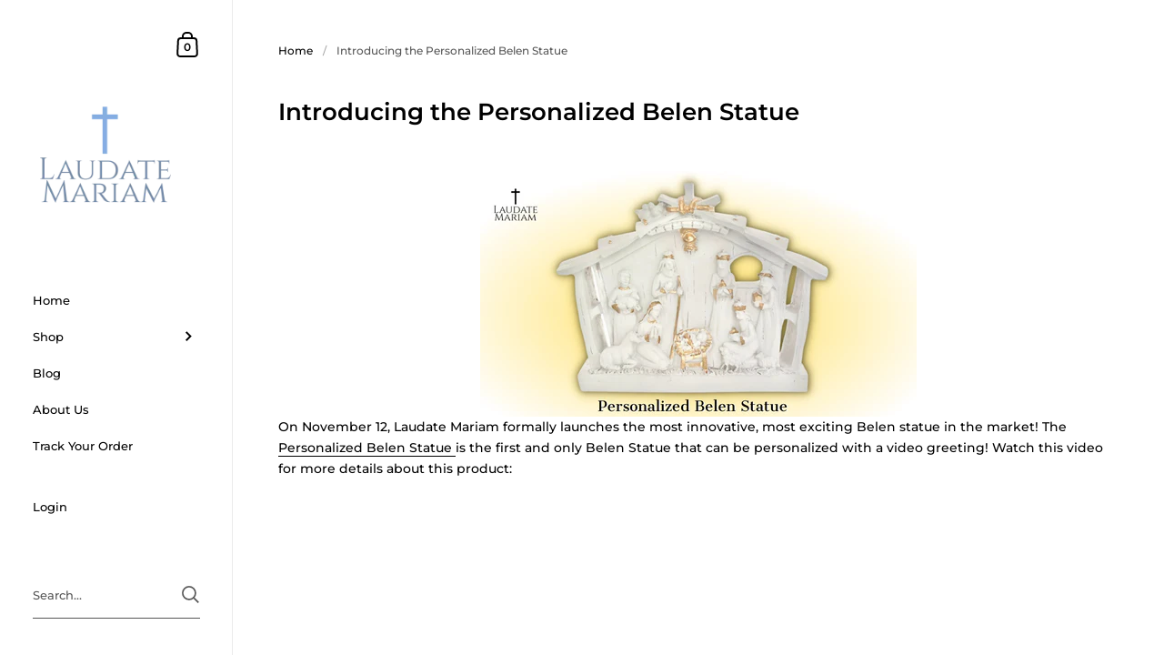

--- FILE ---
content_type: text/javascript
request_url: https://laudate-mariam.com/cdn/shop/t/14/assets/theme.js?v=100769845669382067701733137543
body_size: 20386
content:
(function(e){typeof exports=="object"&&typeof module<"u"?module.exports=e():typeof define=="function"&&define.amd?define([],e):(typeof window<"u"?window:typeof global<"u"?global:typeof self<"u"?self:this).basicLightbox=e()})(function(){return function e(n,t,o){function r(c2,u){if(!t[c2]){if(!n[c2]){var a=typeof require=="function"&&require;if(!u&&a)return a(c2,!0);if(i)return i(c2,!0);var s=new Error("Cannot find module '"+c2+"'");throw s.code="MODULE_NOT_FOUND",s}var l=t[c2]={exports:{}};n[c2][0].call(l.exports,function(e2){return r(n[c2][1][e2]||e2)},l,l.exports,e,n,t,o)}return t[c2].exports}for(var i=typeof require=="function"&&require,c=0;c<o.length;c++)r(o[c]);return r}({1:[function(e,n,t){"use strict";Object.defineProperty(t,"__esModule",{value:!0}),t.create=t.visible=void 0;var o=function(e2){var n2=arguments.length>1&&arguments[1]!==void 0&&arguments[1],t2=document.createElement("div");return t2.innerHTML=e2.trim(),n2===!0?t2.children:t2.firstChild},r=function(e2,n2){var t2=e2.children;return t2.length===1&&t2[0].tagName===n2},i=function(e2){return(e2=e2||document.querySelector(".basicLightbox"))!=null&&e2.ownerDocument.body.contains(e2)===!0};t.visible=i,t.create=function(e2,n2){var t2=function(e3,n3){var t3=o(`
		<div class="basicLightbox `.concat(n3.className,`">
			<div class="basicLightbox__placeholder" role="dialog"></div>
		</div>
	`)),i2=t3.querySelector(".basicLightbox__placeholder");e3.forEach(function(e4){return i2.appendChild(e4)});var c2=r(i2,"IMG"),u2=r(i2,"VIDEO"),a=r(i2,"IFRAME");return c2===!0&&t3.classList.add("basicLightbox--img"),u2===!0&&t3.classList.add("basicLightbox--video"),a===!0&&t3.classList.add("basicLightbox--iframe"),t3}(e2=function(e3){var n3=typeof e3=="string",t3=e3 instanceof HTMLElement==1;if(n3===!1&&t3===!1)throw new Error("Content must be a DOM element/node or string");return n3===!0?Array.from(o(e3,!0)):e3.tagName==="TEMPLATE"?[e3.content.cloneNode(!0)]:Array.from(e3.children)}(e2),n2=function(){var e3=arguments.length>0&&arguments[0]!==void 0?arguments[0]:{};if((e3=Object.assign({},e3)).closable==null&&(e3.closable=!0),e3.className==null&&(e3.className=""),e3.onShow==null&&(e3.onShow=function(){}),e3.onClose==null&&(e3.onClose=function(){}),typeof e3.closable!="boolean")throw new Error("Property `closable` must be a boolean");if(typeof e3.className!="string")throw new Error("Property `className` must be a string");if(typeof e3.onShow!="function")throw new Error("Property `onShow` must be a function");if(typeof e3.onClose!="function")throw new Error("Property `onClose` must be a function");return e3}(n2)),c=function(e3){return n2.onClose(u)!==!1&&function(e4,n3){return e4.classList.remove("basicLightbox--visible"),setTimeout(function(){return i(e4)===!1||e4.parentElement.removeChild(e4),n3()},410),!0}(t2,function(){if(typeof e3=="function")return e3(u)})};n2.closable===!0&&t2.addEventListener("click",function(e3){e3.target===t2&&c()});var u={element:function(){return t2},visible:function(){return i(t2)},show:function(e3){return n2.onShow(u)!==!1&&function(e4,n3){return document.body.appendChild(e4),setTimeout(function(){requestAnimationFrame(function(){return e4.classList.add("basicLightbox--visible"),n3()})},10),!0}(t2,function(){if(typeof e3=="function")return e3(u)})},close:c};return u}},{}]},{},[1])(1)}),function(){"use strict";function o(){var o2=window,t=document;if(!("scrollBehavior"in t.documentElement.style)||o2.__forceSmoothScrollPolyfill__===!0){var l,e=o2.HTMLElement||o2.Element,r=468,i={scroll:o2.scroll||o2.scrollTo,scrollBy:o2.scrollBy,elementScroll:e.prototype.scroll||n,scrollIntoView:e.prototype.scrollIntoView},s=o2.performance&&o2.performance.now?o2.performance.now.bind(o2.performance):Date.now,c=(l=o2.navigator.userAgent,new RegExp(["MSIE ","Trident/","Edge/"].join("|")).test(l)?1:0);o2.scroll=o2.scrollTo=function(){arguments[0]!==void 0&&(f(arguments[0])!==!0?h.call(o2,t.body,arguments[0].left!==void 0?~~arguments[0].left:o2.scrollX||o2.pageXOffset,arguments[0].top!==void 0?~~arguments[0].top:o2.scrollY||o2.pageYOffset):i.scroll.call(o2,arguments[0].left!==void 0?arguments[0].left:typeof arguments[0]!="object"?arguments[0]:o2.scrollX||o2.pageXOffset,arguments[0].top!==void 0?arguments[0].top:arguments[1]!==void 0?arguments[1]:o2.scrollY||o2.pageYOffset))},o2.scrollBy=function(){arguments[0]!==void 0&&(f(arguments[0])?i.scrollBy.call(o2,arguments[0].left!==void 0?arguments[0].left:typeof arguments[0]!="object"?arguments[0]:0,arguments[0].top!==void 0?arguments[0].top:arguments[1]!==void 0?arguments[1]:0):h.call(o2,t.body,~~arguments[0].left+(o2.scrollX||o2.pageXOffset),~~arguments[0].top+(o2.scrollY||o2.pageYOffset)))},e.prototype.scroll=e.prototype.scrollTo=function(){if(arguments[0]!==void 0)if(f(arguments[0])!==!0){var o3=arguments[0].left,t2=arguments[0].top;h.call(this,this,o3===void 0?this.scrollLeft:~~o3,t2===void 0?this.scrollTop:~~t2)}else{if(typeof arguments[0]=="number"&&arguments[1]===void 0)throw new SyntaxError("Value could not be converted");i.elementScroll.call(this,arguments[0].left!==void 0?~~arguments[0].left:typeof arguments[0]!="object"?~~arguments[0]:this.scrollLeft,arguments[0].top!==void 0?~~arguments[0].top:arguments[1]!==void 0?~~arguments[1]:this.scrollTop)}},e.prototype.scrollBy=function(){arguments[0]!==void 0&&(f(arguments[0])!==!0?this.scroll({left:~~arguments[0].left+this.scrollLeft,top:~~arguments[0].top+this.scrollTop,behavior:arguments[0].behavior}):i.elementScroll.call(this,arguments[0].left!==void 0?~~arguments[0].left+this.scrollLeft:~~arguments[0]+this.scrollLeft,arguments[0].top!==void 0?~~arguments[0].top+this.scrollTop:~~arguments[1]+this.scrollTop))},e.prototype.scrollIntoView=function(){if(f(arguments[0])!==!0){var l2=function(o3){for(;o3!==t.body&&(e3=p(l3=o3,"Y")&&a(l3,"Y"),r3=p(l3,"X")&&a(l3,"X"),(e3||r3)===!1);)o3=o3.parentNode||o3.host;var l3,e3,r3;return o3}(this),e2=l2.getBoundingClientRect(),r2=this.getBoundingClientRect();l2!==t.body?(h.call(this,l2,l2.scrollLeft+r2.left-e2.left,l2.scrollTop+r2.top-e2.top),o2.getComputedStyle(l2).position!=="fixed"&&o2.scrollBy({left:e2.left,top:e2.top,behavior:"smooth"})):o2.scrollBy({left:r2.left,top:r2.top,behavior:"smooth"})}else i.scrollIntoView.call(this,arguments[0]===void 0||arguments[0])}}function n(o3,t2){this.scrollLeft=o3,this.scrollTop=t2}function f(o3){if(o3===null||typeof o3!="object"||o3.behavior===void 0||o3.behavior==="auto"||o3.behavior==="instant")return!0;if(typeof o3=="object"&&o3.behavior==="smooth")return!1;throw new TypeError("behavior member of ScrollOptions "+o3.behavior+" is not a valid value for enumeration ScrollBehavior.")}function p(o3,t2){return t2==="Y"?o3.clientHeight+c<o3.scrollHeight:t2==="X"?o3.clientWidth+c<o3.scrollWidth:void 0}function a(t2,l2){var e2=o2.getComputedStyle(t2,null)["overflow"+l2];return e2==="auto"||e2==="scroll"}function d(t2){var l2,e2,i2,c2,n2=(s()-t2.startTime)/r;c2=n2=n2>1?1:n2,l2=.5*(1-Math.cos(Math.PI*c2)),e2=t2.startX+(t2.x-t2.startX)*l2,i2=t2.startY+(t2.y-t2.startY)*l2,t2.method.call(t2.scrollable,e2,i2),e2===t2.x&&i2===t2.y||o2.requestAnimationFrame(d.bind(o2,t2))}function h(l2,e2,r2){var c2,f2,p2,a2,h2=s();l2===t.body?(c2=o2,f2=o2.scrollX||o2.pageXOffset,p2=o2.scrollY||o2.pageYOffset,a2=i.scroll):(c2=l2,f2=l2.scrollLeft,p2=l2.scrollTop,a2=n),d({scrollable:c2,method:a2,startTime:h2,startX:f2,startY:p2,x:e2,y:r2})}}typeof exports=="object"&&typeof module<"u"?module.exports={polyfill:o}:o()}();class CartForm extends HTMLElement{constructor(){super(),this.ajaxifyCartItems()}ajaxifyCartItems(){this.form=this.querySelector("form"),this.querySelectorAll(".cart-item").forEach(t=>{const e=t.querySelector(".remove");e&&(e.dataset.href=e.getAttribute("href"),e.setAttribute("href",""),e.addEventListener("click",e2=>{e2.preventDefault(),this.updateCartQty(t,0)}));const r=t.querySelector(".qty");r&&(r.addEventListener("input",debounce(e2=>{e2.preventDefault(),e2.target.blur(),this.updateCartQty(t,parseInt(r.value))},300)),r.addEventListener("click",t2=>{t2.target.select()}))})}updateCartQty(t,e){this.form.classList.add("processing"),this.querySelector(".alert")&&this.querySelector(".alert").remove();const r=JSON.stringify({id:t.dataset.id,quantity:e});fetch(KROWN.settings.routes.cart_change_url,{method:"POST",headers:{"Content-Type":"application/json",Accept:"application/javascript"},body:r}).then(t2=>{if(t2.ok)return fetch("?section_id=cart-helper");throw new Error("Something went wrong")}).then(t2=>t2.text()).then(r2=>{const a=new DOMParser().parseFromString(r2,"text/html"),n=a.getElementById("AjaxCartForm").innerHTML,s=a.getElementById("AjaxCartSubtotal").innerHTML,o=document.getElementById("AjaxCartForm");if(o.innerHTML=n,o.ajaxifyCartItems(),document.querySelector(".sidebar__cart-handle .count").textContent=o.querySelector(".cart__count").textContent,e!=0&&e>parseInt(o.querySelector(`.cart-item[data-id="${t.dataset.id}"]`).dataset.qty)){let e2=document.createElement("span");e2.classList.add("alert","alert--error"),e2.textContent=KROWN.settings.locales.cart_add_error.replace("{{ title }}",t.dataset.title),this.form.prepend(e2)}document.getElementById("AjaxCartSubtotal").innerHTML=s,window.preloadImages(o)}).catch(t2=>{console.log(t2);let e2=document.createElement("span");e2.classList.add("alert","alert--error"),e2.textContent=KROWN.settings.locales.cart_general_error,this.form.prepend(e2)}).finally(()=>{this.form.classList.remove("processing")})}}customElements.define("cart-form",CartForm);class CollectionFiltersForm extends HTMLElement{constructor(){super(),this.filterData=[],this.onActiveFilterClick=this.onActiveFilterClick.bind(this),this.debouncedOnSubmit=debounce(e=>{this.onSubmitHandler(e)},500),this.querySelector("form").addEventListener("input",this.debouncedOnSubmit.bind(this)),window.addEventListener("popstate",this.onHistoryChange.bind(this)),document.getElementById("CollectionFiltersFormMobile").innerHTML=document.getElementById("CollectionFiltersForm").innerHTML,document.getElementById("CollectionFiltersFormMobile").addEventListener("input",this.debouncedOnSubmit.bind(this)),document.getElementById("CollectionFiltersFormMobile").querySelectorAll(".facets__item").forEach(e=>{const t=e.querySelector("input").id;e.querySelector("label").setAttribute("for",`mobile-${t}`),e.querySelector("input").id=`mobile-${t}`}),document.getElementById("CollectionFiltersFormMobile").querySelector(".active-facets").classList.remove("active-facets-desktop"),document.getElementById("CollectionFiltersFormMobile").querySelector(".active-facets").classList.add("active-facets-mobile"),this.bindActiveFacetButtonEvents()}onSubmitHandler(e){e.preventDefault();const t=new FormData(e.target.closest("form")),r=new URLSearchParams(t).toString();this.renderPage(r,e)}onActiveFilterClick(e){e.preventDefault(),this.toggleActiveFacets(),this.renderPage(new URL(e.target.href).searchParams.toString())}onHistoryChange(e){const t=e.state?.searchParams||"";this.renderPage(t,null,!1)}toggleActiveFacets(e=!0){document.querySelectorAll(".js-facet-remove").forEach(t=>{t.classList.toggle("disabled",e)})}renderPage(e,t,r=!0){const i=this.getSections();document.getElementById("main-collection-product-grid").classList.add("loading"),i.forEach(r2=>{const i2=`${window.location.pathname}?section_id=${r2.section}&${e}`,n=e2=>e2.url===i2;this.filterData.some(n)?this.renderSectionFromCache(n,t):this.renderSectionFromFetch(i2,t)}),r&&this.updateURLHash(e)}renderSectionFromFetch(e,t){fetch(e).then(e2=>e2.text()).then(r=>{const i=r;this.filterData=[...this.filterData,{html:i,url:e}],this.renderFilters(i,t),this.renderProductGrid(i),this.renderProductCount(i)})}renderSectionFromCache(e,t){const r=this.filterData.find(e).html;this.renderFilters(r,t),this.renderProductGrid(r),this.renderProductCount(r)}renderProductGrid(e){const t=new DOMParser().parseFromString(e,"text/html").getElementById("CollectionProductGrid").innerHTML;document.getElementById("CollectionProductGrid").innerHTML=t,window.preloadImages(document.getElementById("CollectionProductGrid"))}renderProductCount(e){const t=new DOMParser().parseFromString(e,"text/html").getElementById("CollectionProductCount").innerHTML;document.getElementById("CollectionProductCount").innerHTML=t}renderFilters(e,t){const r=new DOMParser().parseFromString(e,"text/html"),i=r.querySelectorAll("#CollectionFiltersForm .js-filter, #CollectionFiltersFormMobile .js-filter"),n=e2=>e2.dataset.index===t?.target.closest(".js-filter")?.dataset.index,o=Array.from(i).filter(e2=>!n(e2)),s=Array.from(i).find(n);o.forEach(e2=>{document.querySelector(`.js-filter[data-index="${e2.dataset.index}"]`).innerHTML=e2.innerHTML}),this.renderActiveFacets(r),s&&this.renderCounts(s,t.target.closest(".js-filter"))}renderActiveFacets(e){[".active-facets-mobile",".active-facets-desktop"].forEach(t=>{const r=e.querySelector(".active-facets");r&&(document.querySelector(t).innerHTML=r.innerHTML)}),this.bindActiveFacetButtonEvents(),this.toggleActiveFacets(!1)}renderCounts(e,t){[".facets__selected"].forEach(r=>{const i=t.querySelector(r);e.querySelector(r)&&i&&(t.querySelector(r).outerHTML=e.querySelector(r).outerHTML)})}bindActiveFacetButtonEvents(){document.querySelectorAll(".js-facet-remove").forEach(e=>{e.addEventListener("click",this.onActiveFilterClick,{once:!0})})}updateURLHash(e){history.pushState({searchParams:e},"",`${window.location.pathname}${e&&"?".concat(e)}`)}getSections(){return[{id:"main-collection-product-grid",section:document.getElementById("main-collection-product-grid").dataset.id}]}}customElements.define("collection-filters-form",CollectionFiltersForm);class PriceRange extends HTMLElement{constructor(){super(),this.querySelectorAll("input").forEach(e=>e.addEventListener("change",this.onRangeChange.bind(this))),this.setMinAndMaxValues()}onRangeChange(e){this.adjustToValidValues(e.currentTarget),this.setMinAndMaxValues()}setMinAndMaxValues(){const e=this.querySelectorAll("input"),t=e[0],r=e[1];r.value&&t.setAttribute("max",r.value),t.value&&r.setAttribute("min",t.value),t.value===""&&r.setAttribute("min",0),r.value===""&&t.setAttribute("max",r.getAttribute("max"))}adjustToValidValues(e){const t=Number(e.value),r=Number(e.getAttribute("min")),i=Number(e.getAttribute("max"));t<r&&(e.value=r),t>i&&(e.value=i)}}customElements.define("price-range",PriceRange);class LocalizationForm extends HTMLElement{constructor(){super(),this.selector=this.querySelector(".regular-select-cover"),this.content=this.querySelector(".regular-select-content"),this.selector.addEventListener("click",t=>{t.stopPropagation(),t.preventDefault(),document.querySelectorAll(".regular-select-cover.content-opened").forEach(e=>{e!=t.currentTarget&&(e.classList.remove("content-opened"),e.parentNode.style.zIndex=9)}),this.content.classList.contains("content-opened")?(t.currentTarget.setAttribute("aria-expanded","false"),this.content.parentNode.style.zIndex=9,this.content.classList.remove("content-opened","invert"),window.removeEventListener("click",this.onClickHandler)):(this.content.classList.add("content-opened"),t.currentTarget.setAttribute("aria-expanded","true"),this.content.parentNode.style.zIndex=1e3,this.content.classList.contains("invert-with-fixed")?this.content.getBoundingClientRect().y+this.content.outerHeight+55>window.innerHeight&&this.content.classList.add("invert"):this.content.offsetTop+this.content.outerHeight+55>document.querySelector("html").outerHeight&&this.content.classList.add("invert"),this.onClickHandler=(()=>{this.content.classList.contains("content-opened")&&(this.content.classList.remove("content-opened","invert"),this.content.parentNode.style.zIndex=9)}).bind(this),window.addEventListener("click",this.onClickHandler))}),this.querySelector(".regular-select-cover").addEventListener("keydown",function(t){t.keyCode==window.KEYCODES.RETURN&&(this.content.classList.contains("opened-with-tab")||(this.content.addClass("opened-with-tab"),this.content.querySelectorAll(".regular-select-item").forEach(t2=>{t2.setAttribute("tabindex","0")})))})}}customElements.define("localization-form",LocalizationForm);class ModalBox extends HTMLElement{#modalKey;#modalStorage;#modalText;constructor(){if(super(),this.o={show:10,frequency:"day",enabled:!0,...JSON.parse(this.dataset.options)},this.#modalKey=`modal-${document.location.hostname}-${this.id}`,this.#modalStorage=localStorage.getItem(this.#modalKey)?JSON.parse(localStorage.getItem(this.#modalKey)):"empty",this.#modalText=this.extractText(this.querySelector("[data-content]")),this.o.enabled){const t=new Date().getTime(),e=Math.round((t-this.#modalStorage.shown)/1e3);let o=!1;(this.#modalStorage=="empty"||this.frequency=="day"&&e>86400||this.frequency=="week"&&e>604800||this.frequency=="month"&&e>2419200||this.#modalStorage.content!=this.#modalText)&&(o=!0),o&&(setTimeout(()=>{this.show()},parseInt(1e3*this.o.show)),this.querySelectorAll("[data-close]").forEach(t2=>t2.addEventListener("click",()=>{this.hide(!0)})))}this.setAttribute("style","")}show(){this.classList.add("active")}hide(t=!1){this.classList.remove("active"),t&&localStorage.setItem(this.#modalKey,JSON.stringify({shown:new Date().getTime(),content:this.#modalText}))}extractText(t){let e=document.createElement("span");e.innerHTML=t.innerHTML;const o=e.textContent||e.innerText;return e.remove(),[o].toString().replace(/ +/g,"")}}customElements.define("modal-box",ModalBox),document.addEventListener("shopify:section:select",t=>{t.target.classList.contains("mount-popup")&&t.target.querySelector("modal-box").show()}),document.addEventListener("shopify:section:deselect",t=>{t.target.classList.contains("mount-popup")&&t.target.querySelector("modal-box").hide()});class ProductVariants extends HTMLElement{#event;constructor(){super(),this.price=document.querySelector(`#product-price-${this.dataset.id}`),this.price&&(this.priceOriginal=this.price.querySelector(".product__price--original"),this.priceCompare=this.price.querySelector(".product__price--compare"),this.priceUnit=this.price.querySelector(".product__price--unit")),this.productForm=document.querySelector(`#product-form-${this.dataset.id}`),this.productForm&&(this.productQty=this.productForm.querySelector(".product__quantity"),this.addToCart=this.productForm.querySelector(".product__add-to-cart"),this.addToCartText=this.productForm.querySelector(".add-to-cart__text")),this.productSKU=document.querySelector(`#product-${this.dataset.id} .product__sku`),this.productBARCODE=document.querySelector(`#product-${this.dataset.id} .product__barcode`),this.addEventListener("change",this.onVariantChange),this.updateOptions(),this.updateMasterId(),this.updateUnavailableVariants(),this.productStock=this.querySelector(".variant-quantity"),this.productStock&&(this.productStockData=JSON.parse(this.querySelector(".variant-quantity-data")?.dataset.inventory)),this.updateStock(),this.#event=new Event("VARIANT_CHANGE")}onVariantChange(){this.updateOptions(),this.updateMasterId(),this.updateVariantInput(),this.price&&this.updatePrice(),this.updateStock(),this.updateUnavailableVariants(),this.updatePickupAvailability(),this.updateURL(),this.updateDetails(),this.productForm&&(this.currentVariant&&this.currentVariant.available?(this.productQty.style.display="",this.addToCart.classList.remove("disabled"),this.addToCartText.textContent=KROWN.settings.locales.products_add_to_cart_button):(this.productQty.style.display="none",this.addToCart.classList.add("disabled"),this.addToCartText.textContent=KROWN.settings.locales.products_sold_out_variant),this.currentVariant?this.productForm.classList.remove("unavailable-variant"):(this.productForm.classList.add("unavailable-variant"),this.addToCartText.textContent=KROWN.settings.locales.products_unavailable_variant)),this.dispatchEvent(this.#event)}updateOptions(){this.options=Array.from(this.querySelectorAll(".product-variant-container"),t=>t.value)}updateMasterId(){this.currentVariant=this.getVariantData().find(t=>!t.options.map((t2,e)=>this.options[e]===t2).includes(!1))}updatePrice(){this.currentVariant?(this.priceOriginal.innerHTML=KROWN.helpers.formatMoney(this.currentVariant.price,KROWN.settings.shop_money_format),this.currentVariant.compare_at_price>this.currentVariant.price?(this.priceCompare.innerHTML=KROWN.helpers.formatMoney(this.currentVariant.compare_at_price,KROWN.settings.shop_money_format),this.priceCompare.style.display=""):this.priceCompare.style.display="none",this.currentVariant.unit_price_measurement?this.priceUnit.innerHTML=`
					${KROWN.helpers.formatMoney(this.currentVariant.unit_price,KROWN.settings.shop_money_format)} / 
					${this.currentVariant.unit_price_measurement.reference_value!=1?this.currentVariant.unit_price_measurement.reference_value+" ":""}
					${this.currentVariant.unit_price_measurement.reference_unit}
				`:this.priceUnit.innerHTML=""):(this.priceOriginal.innerHTML="",this.priceCompare.style.display="none",this.priceUnit.innerHTML="")}updateStock(){if(this.currentVariant){if(this.productStock&&this.productStockData){let t=!1;for(const e of this.productStockData)if(e.id==this.currentVariant.id){t=e;break}this.productStock.innerHTML="",t&&(t.quantity<=0?t.inventory=="continue"?this.productStock.innerHTML=KROWN.settings.locales.products_preorder:t.inventory=="deny"&&(this.productStock.innerHTML=KROWN.settings.locales.products_no_products):t.quantity=="1"?this.productStock.innerHTML=KROWN.settings.locales.products_one_product:t.quantity<=5?this.productStock.innerHTML=KROWN.settings.locales.products_few_products.replace("{{ count }}",t.quantity):t.unavailable?this.productStock.innerHTML=KROWN.settings.locales.products_no_products:t.quantity>5&&this.productStock.dataset.type=="always"&&(this.productStock.innerHTML=KROWN.settings.locales.products_few_products.replace("{{ count }}",t.quantity)))}}else this.productStock&&(this.productStock.innerHTML="")}updateDetails(){this.productSKU&&(this.currentVariant.sku?this.productSKU.textContent=KROWN.settings.locales.product_sku+this.currentVariant.sku:this.productSKU.textContent=""),this.productBARCODE&&(this.currentVariant.barcode?this.productBARCODE.textContent=KROWN.settings.locales.product_barcode+this.currentVariant.barcode:this.productBARCODE.textContent="")}updatePickupAvailability(){const t=document.querySelector("pickup-availability");t&&(this.currentVariant&&this.currentVariant.available?t.fetchAvailability(this.currentVariant.id):(t.removeAttribute("available"),t.innerHTML=""))}updateUnavailableVariants(){if(this.dataset.hideVariants=="true"){let t={},e={},i={},r=null,a=null;this.dataset.variants>1&&(r=this._getSelectedOption(0),this._resetDisabledOption(1)),this.dataset.variants>2&&(a=this._getSelectedOption(1),this._resetDisabledOption(2)),this.getVariantData().forEach(s=>{this.dataset.variants>0&&(t[s.option1]||(t[s.option1]=[]),t[s.option1].push(String(s.available))),this.dataset.variants>1&&(e[s.option2]||(e[s.option2]=[]),e[s.option2].push(String(s.available))),this.dataset.variants==2&&(s.option1!=r||s.available||this._setDisabledOption(1,s.option2)),this.dataset.variants>2&&(i[s.option3]||(i[s.option3]=[]),i[s.option3].push(String(s.available)),s.option2!=a||s.option1!=r||s.available||this._setDisabledOption(2,s.option3))}),this.dataset.variants>0&&Object.keys(t).forEach(e2=>{t[e2].includes("true")||this.querySelectorAll(".product-variant")[0].querySelector('.product-variant-value[value="'+e2+'"]').setAttribute("disabled","disabled")}),this.dataset.variants>1&&Object.keys(e).forEach(t2=>{e[t2].includes("true")||this.querySelectorAll(".product-variant")[1].querySelector('.product-variant-value[value="'+t2+'"]').setAttribute("disabled","disabled")}),this.dataset.variants>2&&(Object.keys(i).forEach(t2=>{i[t2].includes("true")||this.querySelectorAll(".product-variant")[2].querySelector('.product-variant-value[value="'+t2+'"]').setAttribute("disabled","disabled")}),Object.keys(e).forEach(t2=>{e[t2].includes("true")||a==t2&&this.querySelectorAll(".product-variant")[2].querySelector(".product-variant-value").setAttribute("disabled","disabled")}))}}_getSelectedOption(t){if(this.dataset.type=="select")return this.querySelectorAll(".product-variant")[t].querySelector(".product-variant-container").value}_resetDisabledOption(t){this.querySelectorAll(".product-variant")[t].querySelectorAll(".product-variant-value").forEach(t2=>{t2.removeAttribute("disabled")})}_setDisabledOption(t,e){this.querySelectorAll(".product-variant")[t].querySelector(`.product-variant-value[value="${e}"]`).setAttribute("disabled","disabled")}updateURL(){this.currentVariant&&window.history.replaceState({},"",`${this.dataset.url}?variant=${this.currentVariant.id}`)}updateVariantInput(){this.currentVariant&&document.querySelectorAll(`#product-form-${this.dataset.id}, #product-form-installment`).forEach(t=>{const e=t.querySelector('input[name="id"]');e.value=this.currentVariant.id,e.dispatchEvent(new Event("change",{bubbles:!0}))})}getVariantData(){return this.variantData=this.variantData||JSON.parse(this.querySelector('[type="application/json"]').textContent),this.variantData}}customElements.define("product-variants",ProductVariants);class ProductForm extends HTMLElement{constructor(){super(),this.hasAttribute("data-ajax-cart")&&(this.form=this.querySelector("form"),this.form.addEventListener("submit",this.onSubmitHandler.bind(this)),this.ADD_TO_CART=new Event("add-to-cart")),this.querySelector("form").append(this.querySelector("template").content.cloneNode(!0))}onSubmitHandler(t){t.preventDefault();const e=this.querySelector('[type="submit"]');this.querySelector(".add-to-cart__text"),e.classList.add("working");const i=serializeForm(this.form);let r="";fetch(`${KROWN.settings.routes.cart_add_url}.js`,{body:i,headers:{"Content-Type":"application/x-www-form-urlencoded","X-Requested-With":"XMLHttpRequest"},method:"POST"}).then(t2=>t2.json()).then(t2=>(t2.status==422&&(r=document.createElement("span"),r.className="alert body-text-sm alert--error",r.innerHTML=t2.description),fetch("?section_id=cart-helper"))).then(t2=>t2.text()).then(t2=>{const e2=new DOMParser().parseFromString(t2,"text/html"),i2=e2.getElementById("AjaxCartForm").innerHTML,a=e2.getElementById("AjaxCartSubtotal").innerHTML,s=document.getElementById("AjaxCartForm");s.innerHTML=i2,s.ajaxifyCartItems(),r!=""&&document.getElementById("AjaxCartForm").querySelector("form").prepend(r),document.getElementById("AjaxCartSubtotal").innerHTML=a,window.preloadImages(s),document.querySelector(".sidebar__cart-handle .count").textContent=document.querySelector("#AjaxCartForm .cart__count").textContent,this.dispatchEvent(this.ADD_TO_CART)}).catch(t2=>{console.log(t2)}).finally(()=>{e.classList.remove("working")})}}customElements.define("product-form",ProductForm);class PickupAvailability extends HTMLElement{constructor(){super(),this.hasAttribute("available")&&(this.errorHtml=this.querySelector("template").content.firstElementChild.cloneNode(!0),this.onClickRefreshList=this.onClickRefreshList.bind(this),this.fetchAvailability(this.dataset.variantId))}fetchAvailability(t){const e=`${this.dataset.baseUrl}variants/${t}/?section_id=pickup-availability`;fetch(e).then(t2=>t2.text()).then(t2=>{const e2=new DOMParser().parseFromString(t2,"text/html").querySelector(".shopify-section");this.renderPreview(e2)}).catch(t2=>{console.log(t2),this.querySelector("button")?.removeEventListener("click",this.onClickRefreshList),this.renderError()})}onClickRefreshList(){this.fetchAvailability(this.dataset.variantId)}renderError(){this.innerHTML="",this.appendChild(this.errorHtml),this.querySelector("button").addEventListener("click",this.onClickRefreshList)}renderPreview(t){const e=document.getElementById("PickupAvailabilityDrawer");if(e&&e.remove(),!t.querySelector("pickup-availability-preview"))return this.innerHTML="",void this.removeAttribute("available");this.innerHTML=t.querySelector("pickup-availability-preview").outerHTML,this.setAttribute("available",""),document.body.appendChild(t.querySelector("#PickupAvailabilityDrawer")),this.querySelector("button").addEventListener("click",t2=>{document.getElementById("PickupAvailabilityDrawer").show(t2.target)})}}customElements.define("pickup-availability",PickupAvailability);class ProductImageZoom extends HTMLElement{constructor(){super(),document.getElementById("zoom")?this.zoom=document.getElementById("zoom"):(this.zoom=document.createElement("div"),this.zoom.id="zoom",this.zoom.innerHTML=`
				<img />
				<span class="zoom__exit">${KROWN.settings.symbols.zoom_out}</span>
				<div class="zoom__overlay"></div>
			`,document.body.append(this.zoom),this.zoom.querySelector(".zoom__exit").addEventListener("click",this._productZoomUnmount.bind(this))),this.onMouseMoveHandlerBinded=this.onMouseMoveHandler.bind(this),this.onResizeHandlerBinded=this.onResizeHandler.bind(this),this.addEventListener("click",t=>{this.zoom.classList.add("opened"),this.image=this.zoom.querySelector("img"),this.image.src=this.getAttribute("data-image"),this.image.naturalWidth>0?this._productZoomMount():this.image.addEventListener("load",this._productZoomMount.bind(this))})}onMouseMoveHandler(t){window.clientX=t.clientX,window.clientY=t.clientY;const e=t.clientX*(window.innerWidth-this.image.offsetWidth)/window.innerWidth,i=t.clientY*(window.innerHeight-this.image.offsetHeight)/window.innerHeight;this.image.style.left=e+"px",this.image.style.top=i+"px"}onResizeHandler(){const t=window.innerWidth>768?1:2;this.image.classList.contains("portrait")?(this.image.style.width=window.innerWidth*t+"px",this.image.style.height=window.innerWidth*t/this.image.dataset.ratio+"px"):(this.image.style.height=window.innerHeight*t+"px",this.image.style.width=window.innerHeight*t*this.image.dataset.ratio+"px",this.image.offsetWidth<window.innerWidth&&(this.image.style.width=window.innerWidth*t+"px",this.image.style.height=window.innerWidth*t/this.image.dataset.ratio+"px")),window.clientX,window.innerWidth,this.image.offsetWidth,window.innerWidth,window.clientY,window.innerHeight,this.image.offsetHeight,window.innerHeight}_productZoomMount(t){this.image.style.left=0,this.image.style.top=0,window.addEventListener("mousemove",this.onMouseMoveHandlerBinded,{passive:!0}),this.image.dataset.ratio=this.image.naturalWidth/this.image.naturalHeight,window.addEventListener("resize",this.onResizeHandlerBinded,{passive:!0}),this.onResizeHandler(),setTimeout(()=>{(document.body.classList.contains("touch")||document.body.classList.contains("touchevents"))&&(this.zoom.scrollTop=(window.innerHeight-this.image.offsetHeight)/-2,this.zoom.scrollLeft=(window.innerWidth-this.image.offsetWidth)/-2),this.zoom.classList.add("loaded")},50)}_productZoomUnmount(){this.zoom.classList.remove("opened"),setTimeout(()=>{window.removeEventListener("resize",this.onResizeHandlerBinded),window.removeEventListener("mousemove",this.onMouseMoveHandlerBinded),this.image.src="",this.image.className="",this.image.style="",this.zoom.classList.remove("loaded")},300)}}customElements.define("product-image-zoom",ProductImageZoom);class SearchForm extends HTMLElement{#imageSize;constructor(){if(super(),KROWN.settings.predictive_search_enabled!="false"){this.input=this.querySelector("[data-search-input]"),this.results=this.querySelector("[data-search-results]"),this.link=this.querySelector("[data-search-link]");let t=this.results.dataset.searchThumbnailSize.split("x");this.#imageSize=[{literal:`${t[0]}x${t[1]}_crop_center`,desc:`${t[0]}w`,px:`${t[0]}px`},{literal:`${2*t[0]}x${2*t[1]}_crop_center`,desc:2*t[0]+"w"}];let e=this.input.value;this.input.addEventListener("keyup",debounce(t2=>{if(e!=this.input.value){e=this.input.value;const t3=e;t3!=""?(this.results.querySelector(".search-item.blank")||(this.results.innerHTML='<a class="search-item blank"><div class="thumbnail"></div><div class="content"><h3 class="title"></h3><span class="caption"></span></div></a><a class="search-item blank"><div class="thumbnail"></div><div class="content"><h3 class="title"></h3><span class="caption"></span></div></a><a class="search-item blank"><div class="thumbnail"></div><div class="content"><h3 class="title"></h3><span class="caption"></span></div></a>'),this.link.innerHTML=`<a class="search-more button button--solid" href="${KROWN.settings.routes.search_url}?q=${encodeURIComponent(t3)}&options[prefix]=last">${KROWN.settings.locales.search_search_for_html.replace("{{ terms }}",htmlEscape(t3))}</a>`):(this.results.innerHTML="",this.link.innerHTML="",this.link.classList.remove("push-me"));let s="";t3!=""&&fetch(`${KROWN.settings.routes.search_url}/suggest.json?q=${t3}&resources[type]=product,collection${KROWN.settings.predictive_search_include_pages=="true"?",page":""}${KROWN.settings.predictive_search_include_articles=="true"?",article":""}&resources[limit]=4&resources[options][unavailable_products]=last`).then(t4=>t4.json()).then(t4=>{const e2=t4.resources.results.products,a=t4.resources.results.articles,i=t4.resources.results.pages,r=t4.resources.results.collections;e2&&e2.length>0&&e2.forEach((t5,e3)=>{s+=`<a class="search-item ${e3==0?"first":""}" 
											href="${t5.url}" title="${t5.title}">
												${this.returnFeaturedImage(t5.featured_image.url,!0)}
												<div class="content">
													<h3 class="title">${t5.title}</h3>
													<span class="caption">
														${KROWN.settings.predictive_search_show_vendor=="true"?`<span class="vendor">${KROWN.settings.locales.search_prefix_by} ${t5.vendor}</span>`:""}
														${this.returnPrice(t5)}
													</span>
												</div>
											</a>`}),r&&r.length>0&&(s+=`<span class="search-title">${KROWN.settings.locales.search_collection_results_title}</span>`,r.forEach((t5,e3)=>{s+=`<a class="search-item ${e3==0?"first":""} ${t5.featured_image.url!=null?"":"article"}" href="${t5.url}">
											${this.returnFeaturedImage(t5.featured_image.url)}
											<div class="content">
												<h3 class="title">${t5.title}</h3>
											</div>
										</a>`})),a&&a.length>0&&(s+=`<span class="search-title">${KROWN.settings.locales.search_article_results_title}</span>`,a.forEach((t5,e3)=>{s+=`<a class="search-item ${e3==0?"first":""} ${t5.featured_image.url!=null?"":"article"}" href="${t5.url}">
											${this.returnFeaturedImage(t5.featured_image.url)}
											<div class="content">
												<h3 class="title">${t5.title}</h3>
												<span class="caption">
													<span class="vendor" style="opacity: .66">${this.returnTime("%b %d, %Y",t5.published_at)}</span>
												</span>
											</div>
										</a>`})),i&&i.length>0&&(s+=`<span class="search-title">${KROWN.settings.locales.search_page_results_title}</span>`,i.forEach((t5,e3)=>{s+=`<a class="search-item ${e3==0?"first":""} article" href="${t5.url}">
							  			<div class="content">
												<h3 class="title">${t5.title}</h3>
												<span class="caption"><span class="vendor">
													${t5.body!=""?`${t5.body.replace(/(<([^>]+)>)/gi,"").trim().replace("&nbsp;","").slice(0,100)}...`:""}
												</span></span>
							  			</div>
							  		</a>`})),this.results.innerHTML=s,s==""?this.link.classList.add("push-top"):this.link.classList.remove("push-top")})}},100))}}returnFeaturedImage(t,e=!1){return t&&t!=null?`<div class="thumbnail">
				<img loading="lazy" sizes="${this.#imageSize[0].px}" src="${this.getSizedImageUrl(t,this.#imageSize[0].literal)}" 
					srcset="${this.getSizedImageUrl(t,this.#imageSize[0].literal)} ${this.#imageSize[0].desc}, 
									${this.getSizedImageUrl(t,this.#imageSize[1].literal)} ${this.#imageSize[1].desc}"
					alt="" 
				/>
			</div>`:e?`<div class="thumbnail">
					<span class="onboarding-svg">${KROWN.settings.search_placeholder_image}</span>
				</div>`:""}returnPrice(t){return KROWN.settings.predictive_search_show_price=="true"?`<span class="price">${KROWN.helpers.formatMoney(t.price,KROWN.settings.shop_money_format)}
	  		${parseInt(t.compare_at_price_max)>parseInt(t.price_min)?`<span class="st">${KROWN.helpers.formatMoney(t.compare_at_price_max,KROWN.settings.shop_money_format)}</span>`:""}
	  	</span>`:""}returnTime(t,e){const s=new Date(e),a=s.getDay(),i=s.getDate(),r=s.getMonth(),n=s.getFullYear(),l=s.getHours(),c=["Sunday","Monday","Tuesday","Wednesday","Thursday","Friday","Saturday"],h=window.month_names,u=[0,31,59,90,120,151,181,212,243,273,304,334],o=function(){const t2=new Date(s);return t2.setDate(i-(a+6)%7+3),t2},p=function(t2,e2){return(Math.pow(10,e2)+t2+"").slice(1)};return t.replace(/%[a-z]/gi,function(t2){return({"%a":c[a].slice(0,3),"%A":c[a],"%b":h[r].slice(0,3),"%B":h[r],"%c":s.toUTCString(),"%C":Math.floor(n/100),"%d":p(i,2),"%e":i,"%F":s.toISOString().slice(0,10),"%G":o().getFullYear(),"%g":(o().getFullYear()+"").slice(2),"%H":p(l,2),"%I":p((l+11)%12+1,2),"%j":p(u[r]+i+(r>1&&(n%4==0&&n%100!=0||n%400==0)?1:0),3),"%k":l,"%l":(l+11)%12+1,"%m":p(r+1,2),"%n":r+1,"%M":p(s.getMinutes(),2),"%p":l<12?"AM":"PM","%P":l<12?"am":"pm","%s":Math.round(s.getTime()/1e3),"%S":p(s.getSeconds(),2),"%u":a||7,"%V":function(){var t3=o(),e2=t3.valueOf();t3.setMonth(0,1);var s2=t3.getDay();return s2!==4&&t3.setMonth(0,1+(4-s2+7)%7),p(1+Math.ceil((e2-t3)/6048e5),2)}(),"%w":a,"%x":s.toLocaleDateString(),"%X":s.toLocaleTimeString(),"%y":(n+"").slice(2),"%Y":n,"%z":s.toTimeString().replace(/.+GMT([+-]\d+).+/,"$1"),"%Z":s.toTimeString().replace(/.+\((.+?)\)$/,"$1")}[t2]||"")+""||t2})}getSizedImageUrl(t,e){if(e===null||t===null)return t;if(e==="master")return r(t);var s=t.match(/\.(jpg|jpeg|gif|png|bmp|bitmap|tiff|tif)(\?v=\d+)?$/i);if(s!==null){var a=t.split(s[0]),i=s[0];return r(a[0]+"_"+e+i)}function r(t2){return t2.replace(/http(s)?:/,"")}return t}}customElements.define("search-form",SearchForm);class CSSSlider extends HTMLElement{#readyEvent;#changeEvent;#scrollEvent;#navEvent;#pointerDownEvent;#pointerUpEvent;#sliderBlockScroll;constructor(){super(),this.o={selector:".css-slide",snapping:!0,groupCells:!1,autoHeight:!1,navigation:!0,navigationDOM:`<span class="css-slider-button css-slider-prev" style="display:none">\u2190</span>
					<span class="css-slider-button css-slider-next" style="display:none">\u2192</span>`,thumbnails:!0,thumbnailsDOM:'<div class="css-slider-dot-navigation" style="display:none"></div>',indexNav:!1,indexNavDOM:'<div class="css-slider-index-navigation"><span class="css-slider-current">1</span> / <span class="css-slider-total">1</span></div>',watchCSS:!1,listenScroll:!1,...JSON.parse(this.dataset.options)},this.o.watchCSS?(this.RESIZE_WATCHER=debounce(()=>{const e=window.getComputedStyle(this,":after").content;e.includes("css-slide")&&!this.sliderEnabled?this.initSlider():!e.includes("css-slide")&&this.sliderEnabled&&this.destroySlider()},100),window.addEventListener("resize",this.RESIZE_WATCHER),this.RESIZE_WATCHER()):this.initSlider()}destroySlider(){this.innerHTML=`${this.originalHTML}`,this.classList.remove("enabled"),this.sliderEnabled=!1,window.removeEventListener("resize",this.RESIZE_EVENT),window.removeEventListener("resize",this.SCROLL_EVENT),window.removeEventListener("resize",this.SCROLL_EVENT_ANIMATION),window.preloadImages(this)}initSlider(){if(this.#readyEvent=new CustomEvent("ready"),this.#changeEvent=new CustomEvent("change"),this.#scrollEvent=new CustomEvent("scroll"),this.#navEvent=new CustomEvent("navigation"),this.#pointerDownEvent=new CustomEvent("pointerDown"),this.#pointerUpEvent=new CustomEvent("pointerUp"),this.classList.add("css-slider"),this.originalHTML=this.innerHTML,this.innerHTML=`<div class="css-slider-viewport">
      <div class="css-slider-holder">
        <div class="css-slider-container">
          ${this.originalHTML}
        </div>
      </div>
    </div>`,window.preloadImages(this),this.o.selector!=".css-slide"&&this.querySelectorAll(`${this.o.selector}`).forEach(e=>{e.classList.add("css-slide")}),this.element=this.querySelector(".css-slider-holder"),this.o.groupCells&&(this.element.scrollLeft=0),this.items=this.querySelectorAll(`${this.o.selector}`),this.indexedItems=[],this.index=0,this.length=this.items.length,this.windowWidth=window.innerWidth,this.viewport=this.querySelector(".css-slider-viewport"),this.o.autoHeight&&this.viewport.classList.add("auto-height"),this.o.navigation||this.o.thumbnails||this.indexNav){let e=document.createElement("div");e.classList.add("css-slider-navigation-container"),e.innerHTML=`
        ${this.o.navigation?this.o.navigationDOM:""}
        ${this.o.thumbnails?this.o.thumbnailsDOM:""}
        ${this.o.indexNav?this.o.indexNavDOM:""}`,this.o.navigation&&(this.prevEl=e.querySelector(".css-slider-prev"),this.prevEl.addEventListener("click",e2=>{this.changeSlide("prev"),this.dispatchEvent(this.#navEvent)}),this.nextEl=e.querySelector(".css-slider-next"),this.nextEl.addEventListener("click",e2=>{this.changeSlide("next"),this.dispatchEvent(this.#navEvent)})),this.o.thumbnails&&(this.thumbnailsEl=e.querySelector(".css-slider-dot-navigation")),this.o.indexNav&&(this.indexEl=e.querySelector(".css-slider-current"),this.lengthEl=e.querySelector(".css-slider-total")),this.append(e)}this.length>1&&(this.RESIZE_EVENT=debounce(()=>{this.windowWidth!=window.innerWidth&&this.o.groupCells&&this.resetSlider(),this.o.groupCells||this.checkSlide(),this.windowWidth=window.innerWidth},100),window.addEventListener("resize",this.RESIZE_EVENT),this.resetSlider(!0),this.o.listenScroll&&(this.SCROLL_EVENT_ANIMATIONS=()=>{let e=-this.querySelector(".css-slider-container").offsetWidth;this.items.forEach(s=>{e+=s.offsetWidth}),this.progress=this.element.scrollLeft/e,this.dispatchEvent(this.#scrollEvent)},this.element.addEventListener("scroll",this.SCROLL_EVENT_ANIMATIONS,{passive:!0})),this.SCROLL_EVENT=debounce(()=>{if(!this.#sliderBlockScroll){const e=this.indexedItems.entries(),s=Array.from(e,e2=>Math.abs(e2[1].offsetLeft-this.element.scrollLeft)),t=Math.min(...s),i=s.indexOf(t);i!=this.index&&(this.index=i,this.checkSlide(),this.dispatchEvent(this.#changeEvent))}},10),this.element.addEventListener("scroll",this.SCROLL_EVENT,{passive:!0}),"ontouchstart"in window||window.DocumentTouch&&document instanceof DocumentTouch||this.element.classList.contains("css-slider--singular")||(this.element.addEventListener("mousedown",e=>{this.element.classList.contains("css-slider--disable-dragging")||(this.mouseX=e.screenX,this.element.classList.add("can-drag"),this.element.classList.add("mouse-down"))}),this.element.addEventListener("mouseup",e=>{this.element.classList.remove("mouse-down"),this.element.classList.remove("can-drag"),this.element.classList.remove("pointer-events-off")}),this.element.addEventListener("mouseleave",e=>{this.element.classList.remove("mouse-down"),this.element.classList.remove("can-drag"),this.element.classList.remove("pointer-events-off")}),this.element.addEventListener("mousemove",e=>{if(this.element.classList.contains("can-drag")){this.element.classList.add("pointer-events-off");let s=this.mouseX-e.screenX;Math.abs(s)>1&&(s>0?(this.changeSlide("next"),this.element.classList.remove("can-drag")):s<0&&(this.changeSlide("prev"),this.element.classList.remove("can-drag")))}})),"scrollBehavior"in document.documentElement.style||"ontouchstart"in window||window.DocumentTouch&&document instanceof DocumentTouch||this.element.classList.add("force-disable-snapping")),this.classList.add("enabled"),this.sliderEnabled=!0,this.dispatchEvent(this.#readyEvent)}changeSlide(e,s="smooth"){e=="next"?this.index+1<this.length&&this.index++:e=="prev"?this.index-1>=0&&this.index--:parseInt(e)>=0&&(this.index=parseInt(e)),this.#sliderBlockScroll=!0,setTimeout(()=>{this.#sliderBlockScroll=!1},500),this.checkSlide(),this.element.scrollTo({top:0,left:this.indexedItems[this.index].offsetLeft-parseInt(getComputedStyle(this.indexedItems[0]).marginLeft),behavior:s}),this.dispatchEvent(this.#changeEvent)}checkSlide(){this.o.navigation&&(this.prevEl.classList.remove("disabled"),this.nextEl.classList.remove("disabled"),this.index==0&&this.prevEl.classList.add("disabled"),this.index==this.length-1&&this.nextEl.classList.add("disabled")),this.o.thumbnails&&this.thumbnails&&(this.thumbnails.forEach(e=>{e.classList.remove("active")}),this.thumbnails[this.index].classList.add("active")),this.o.indexNav&&(this.indexEl.textContent=this.index+1),this.o.autoHeight&&(this.viewport.style.height=this.indexedItems[this.index].offsetHeight+"px"),this.indexedItems.forEach((e,s)=>{s==this.index?e.classList.add("css-slide-active"):e.classList.remove("css-slide-active")})}afterAppend(){this.items=this.querySelectorAll(`${this.o.selector}`)}resetSlider(e=!1,s=!0){let t=0,i=0,n=0,l=this.querySelector(".css-slider-container").offsetWidth,h=!1;if(this.indexedItems=[],this.element.classList.add("disable-snapping"),this.items.forEach((e2,s2)=>{e2.classList.remove("css-slide--snap"),t+=e2.offsetWidth,t>l&&i==0&&(i=s2)}),i==0&&(i=this.items.length,h=!0),this.items.forEach((e2,s2)=>{s2%i==0&&(e2.classList.add("css-slide--snap"),e2.setAttribute("data-index",n++))}),this.indexedItems=this.querySelectorAll(".css-slide--snap"),s&&(this.index=0),this.length=Math.ceil(this.items.length/i),this.o.thumbnails){this.thumbnailsEl.innerHTML="";for(let e2=0;e2<this.length;e2++){let s2=document.createElement("span");s2.classList.add("css-slider-dot"),s2.dataset.index=e2,this.thumbnailsEl.appendChild(s2),s2.addEventListener("click",e3=>{this.changeSlide(e3.target.dataset.index)})}this.thumbnails=this.thumbnailsEl.querySelectorAll(".css-slider-dot")}this.o.indexNav&&(this.indexEl.textContent=this.index+1,this.lengthEl.textContent=this.length),h?(this.element.classList.add("css-slider--no-drag"),this.o.navigation&&(this.prevEl.style.display="none",this.nextEl.style.display="none"),this.o.thumbnails&&(this.thumbnailsEl.style.display="none")):(this.element.classList.remove("css-slider--no-drag"),this.o.navigation&&(this.prevEl.style.display="block",this.nextEl.style.display="block"),this.o.thumbnails&&(this.thumbnailsEl.style.display="block")),this.checkSlide(),e||this.element.scrollTo({top:0,left:0,behavior:"auto"}),this.element.classList.remove("disable-snapping")}}customElements.define("css-slider",CSSSlider),document.addEventListener("shopify:section:load",e=>{e.target.classList.contains("mount-css-slider")&&(e.target.querySelector("css-slider")?.resetSlider(),e.target.querySelector("image-slideshow")?.resetSlider())});class ToggleTab extends HTMLElement{constructor(){super(),this.titleEl=this.querySelector(".toggle__title"),this.contentEl=this.querySelector(".toggle__content"),this.titleEl.innerHTML=`${this.titleEl.textContent}<span class="low-dpi"><svg class="svg symbol symbol--minus" xmlns="http://www.w3.org/2000/svg" width="24" height="24" fill="none"><path fill-rule="evenodd" d="M18 13H6v-2h12v2z" fill="#000"/></svg></span><span class="high-dpi"><svg class="svg symbol symbol--minus" xmlns="http://www.w3.org/2000/svg" width="24" height="24" fill="none"><path fill-rule="evenodd" d="M18 12.5H6V11h12v1.5z" fill="#000"/></svg></span><span class="low-dpi"><svg class="svg symbol symbol--plus" xmlns="http://www.w3.org/2000/svg" width="24" height="24" viewBox="0 0 24 24" fill="none" xmlns="http://www.w3.org/2000/svg"><path fill-rule="evenodd" clip-rule="evenodd" d="M11 13V18H13V13H18V11H13V6H11V11H6V13H11Z" fill="black"/></svg></span><span class="high-dpi"><svg class="svg symbol symbol--plus" xmlns="http://www.w3.org/2000/svg" width="24" height="24" fill="none"><path fill-rule="evenodd" d="M10.75 12.25V17h1.5v-4.75H17v-1.5h-4.75V6h-1.5v4.75H6v1.5h4.75z" fill="#000"/></svg></span>`,this.titleEl.addEventListener("click",this.onClickHandler.bind(this)),this.titleEl.addEventListener("keydown",t=>{t.keyCode==window.KEYCODES.RETURN&&this.onClickHandler()})}onClickHandler(){this.titleEl.classList.contains("opened")?(this.titleEl.classList.remove("opened"),this.titleEl.setAttribute("aria-expanded","false"),this.slideUp(this.contentEl,200)):(this.titleEl.classList.add("opened"),this.titleEl.setAttribute("aria-expanded","true"),this.slideDown(this.contentEl,200))}slideUp(t,e){t.style.transitionProperty="height, margin, padding",t.style.transitionDuration=e+"ms",t.style.boxSizing="border-box",t.style.height=t.offsetHeight+"px",t.offsetHeight,t.style.overflow="hidden",t.style.height=0,t.style.paddingTop=0,t.style.paddingBottom=0,t.style.marginTop=0,t.style.marginBottom=0,setTimeout(()=>{t.style.display="none",t.style.removeProperty("height"),t.style.removeProperty("padding-top"),t.style.removeProperty("padding-bottom"),t.style.removeProperty("margin-top"),t.style.removeProperty("margin-bottom"),t.style.removeProperty("overflow"),t.style.removeProperty("transition-duration"),t.style.removeProperty("transition-property")},e)}slideDown(t,e){t.style.removeProperty("display");var s=window.getComputedStyle(t).display;s==="none"&&(s="block"),t.style.display=s;var l=t.offsetHeight;t.style.overflow="hidden",t.style.height=0,t.style.paddingTop=0,t.style.paddingBottom=0,t.style.marginTop=0,t.style.marginBottom=0,t.offsetHeight,t.style.boxSizing="border-box",t.style.transitionProperty="height, margin, padding",t.style.transitionDuration=e+"ms",t.style.height=l+"px",t.style.removeProperty("padding-top"),t.style.removeProperty("padding-bottom"),t.style.removeProperty("margin-top"),t.style.removeProperty("margin-bottom"),setTimeout(()=>{t.style.removeProperty("height"),t.style.removeProperty("overflow"),t.style.removeProperty("transition-duration"),t.style.removeProperty("transition-property")},e)}}customElements.define("toggle-tab",ToggleTab),document.addEventListener("shopify:block:select",t=>{const e=t.target;e.classList.contains("toggle")&&(e.querySelector(".toggle__title").classList.contains("opened")||e.onClickHandler())}),document.addEventListener("shopify:block:deselect",t=>{const e=t.target;e.classList.contains("toggle")&&e.querySelector(".toggle__title").classList.contains("opened")&&e.onClickHandler()});class VideoPopup extends HTMLElement{constructor(){super(),this.querySelector(".video-popup__link").addEventListener("click",A=>{A.preventDefault();const e=document.createElement("div");e.classList.add("video-popup__blackout"),this.append(e),setTimeout(()=>{e.style.opacity="1"},10),setTimeout(()=>{this.dataset.videoSource=="youtube"?this.querySelector(".video-popup__container").innerHTML=`<iframe class="video-popup__iframe" src="https://youtube.com/embed/${this.dataset.videoId}?autoplay=1&rel=0" allow="autoplay; fullscreen" allowfullscreen />`:this.querySelector(".video-popup__container").innerHTML=`<iframe class="video-popup__iframe" src="https://player.vimeo.com/video/${this.dataset.videoId}?autoplay=1&rel=0" allow="autoplay; fullscreen" allowfullscreen />`},50)})}}customElements.define("video-popup",VideoPopup);class VideoBackground extends HTMLElement{constructor(){super();let A=!1,e=document.createElement("video");e.setAttribute("playsinline","playsinline"),e.setAttribute("muted","muted"),e.setAttribute("autoplay","autoplay"),e.setAttribute("loop","loop"),e.setAttribute("controls","controls"),e.setAttribute("width",20),e.setAttribute("height",20),e.onplay=()=>{A=!0},e.setAttribute("src","[data-uri]"),e.style.position="fixed",e.style.top="-20px",e.style.left="0px",e.style.zIndex="997",document.querySelector("body").appendChild(e);let t=e.play();t!==void 0&&t.then(()=>{this.autoPlayCallback(!0),e.remove()}).catch(t2=>{A||t2.toString().includes("interact with the document")?this.autoPlayCallback(!0):this.autoPlayCallback(!1),e.remove()})}autoPlayCallback(A){if(A){const A2=this.querySelector(".video-text__background");A2&&(A2.innerHTML=`<video autoplay muted loop playsinline><source type="video/mp4" src="${A2.dataset.src}"></video>`,A2.querySelector("video").play(),setTimeout(()=>{A2.querySelector("video").style.opacity="1"},200))}else this.querySelector(".video-text__background .video-text__image").style.display="block"}}customElements.define("video-background",VideoBackground);function debounce(e,t){let o;return(...a)=>{clearTimeout(o),o=setTimeout(()=>e.apply(this,a),t)}}KROWN.helpers={formatMoney:function(e,t){typeof e=="string"&&(e=e.replace(".",""));let o="";const a=/\{\{\s*(\w+)\s*\}\}/,r=t||moneyFormat;function n(e2,t2,o2,a2){if(o2=o2||",",a2=a2||".",isNaN(e2)||e2===null)return 0;const r2=(e2=(e2/100).toFixed(t2)).split(".");return r2[0].replace(/(\d)(?=(\d\d\d)+(?!\d))/g,"$1"+o2)+(r2[1]?a2+r2[1]:"")}switch(r.match(a)[1]){case"amount":o=n(e,2);break;case"amount_no_decimals":o=n(e,0);break;case"amount_with_comma_separator":o=n(e,2,".",",");break;case"amount_no_decimals_with_comma_separator":o=n(e,0,".",",");break;case"amount_no_decimals_with_space_separator":o=n(e,0," ");break;case"amount_with_apostrophe_separator":o=n(e,2,"'")}return r.replace(a,o)}};const getPseudoContent=e=>{var t=document.querySelector(e);return window.getComputedStyle(t,":after").getPropertyValue("content")},pauseAllMedia=()=>{document.querySelectorAll(".js-youtube").forEach(e=>{e.contentWindow.postMessage('{"event":"command","func":"pauseVideo","args":""}',"*")}),document.querySelectorAll(".js-vimeo").forEach(e=>{e.contentWindow.postMessage('{"method":"pause"}',"*")}),document.querySelectorAll("video").forEach(e=>e.pause()),document.querySelectorAll("product-model").forEach(e=>e.modelViewerUI?.pause())},playMedia=e=>{switch(e.dataset.productMediaType){case"video":e.querySelector("video").play();break;case"external_video-youtube":e.querySelector(".js-youtube").contentWindow.postMessage('{"event":"command","func":"playVideo","args":""}',"*");break;case"external_video-vimeo":e.querySelector(".js-vimeo").contentWindow.postMessage('{"method":"play"}',"*");break;case"model":e.querySelector("product-model").modelViewerUI?.play()}},serializeForm=e=>{let t=[];return Array.prototype.slice.call(e.elements).forEach(function(e2){!e2.name||e2.disabled||["file","reset","submit","button"].indexOf(e2.type)>-1||(e2.type!=="select-multiple"?["checkbox","radio"].indexOf(e2.type)>-1&&!e2.checked||t.push(encodeURIComponent(e2.name)+"="+encodeURIComponent(e2.value)):Array.prototype.slice.call(e2.options).forEach(function(o){o.selected&&t.push(encodeURIComponent(e2.name)+"="+encodeURIComponent(o.value))}))}),t.join("&")},getJSONP=(e,t)=>{var o="_"+ +new Date,a=document.createElement("script"),r=document.getElementsByTagName("head")[0]||document.documentElement;window[o]=function(e2){r.removeChild(a),t&&t(e2)},a.src=e.replace("callback=?","callback="+o),r.appendChild(a)},objectToQueryParams=(e,t)=>{let o="";return t=t||null,Object.keys(e).forEach(a=>{let r=a+"=";switch(t&&(r=t+"["+a+"]"),trueTypeOf(e[a])){case"object":o+=objectToQueryParams(e[a],t?r:a);break;case"array":o+=r+"="+e[a].join(",")+"&";break;default:t&&(r+="="),o+=r+encodeURIComponent(e[a])+"&"}}),o},trueTypeOf=e=>Object.prototype.toString.call(e).slice(8,-1).toLowerCase(),htmlEscape=e=>e.replace(/&/g,"&amp;").replace(/</g,"&lt;").replace(/>/g,"&gt;").replace(/"/g,"&quot;").replace(/'/g,"&#39;"),reframe=(e,t)=>{let o=typeof e=="string"?document.querySelectorAll(e):e;const a=t||"js-reframe";"length"in o||(o=[o]);for(let e2=0;e2<o.length;e2+=1){const t2=o[e2];if(t2.className.split(" ").indexOf(a)!==-1||t2.style.width.indexOf("%")>-1)continue;const r=(t2.getAttribute("height")||t2.offsetHeight)/(t2.getAttribute("width")||t2.offsetWidth)*100,n=document.createElement("div");n.className=a;const c=n.style;c.position="relative",c.width="100%",c.paddingTop=`${r}%`;const l=t2.style;l.position="absolute",l.width="100%",l.height="100%",l.left="0",l.top="0",t2.parentNode.insertBefore(n,t2),t2.parentNode.removeChild(t2),n.appendChild(t2)}};window.KEYCODES={TAB:9,ESC:27,DOWN:40,RIGHT:39,UP:38,LEFT:37,RETURN:13};class AnnouncementBar extends HTMLElement{constructor(){super(),document.querySelector(".announcement__exit")&&document.querySelector(".announcement__exit").addEventListener("click",()=>{document.body.classList.add("no-transition"),setTimeout(()=>{document.body.classList.remove("show-announcement-bar"),localStorage.setItem("announcement-dismissed","true"),setTimeout(()=>{document.body.classList.remove("no-transitions")},100)},10)})}}customElements.define("announcement-bar",AnnouncementBar),document.addEventListener("shopify:section:load, shopify:section:select",e=>{e.target.classList.contains("mount-announcement")&&(document.querySelector(".announcement")?document.body.classList.add("show-announcement-bar"):document.body.classList.remove("show-announcement-bar"))});class MainSidebar extends HTMLElement{constructor(){if(super(),this.SCROLL_EVENT=e2=>{this.offsetHeight>window.innerHeight?this.style.transform="translate3d(0,"+-1*window.scrollY+"px, 0)":this.style.transform="translate3d(0,"+-1*(this.offsetHeight-window.innerHeight)+"px, 0)"},this.addEventListener("scroll",this.SCROLL_EVENT,{passive:!0}),this.RESIZE_EVENT=debounce(()=>{this.offsetHeight>window.innerHeight?this.SCROLL_EVENT():this.style.transform="translate3d(0, 0, 0)",this.setSidebarHeight()},300),this.addEventListener("resize",this.RESIZE_EVENT,{passive:!0}),setTimeout(()=>{this.RESIZE_EVENT()},310),!document.body.classList.contains("template-cart")&&KROWN.settings.cart_action=="overlay"){const e2=document.querySelector(".sidebar__cart");document.querySelector(".sidebar__cart-handle").addEventListener("click",s2=>{s2.preventDefault(),e2.show()}),document.querySelector(".sidebar__cart-handle").addEventListener("keyup",e3=>{e3.keyCode==window.KEYCODES.RETURN&&setTimeout(()=>{document.querySelector(".sidebar__cart .sidebar__cart-close").focus()},100)})}const e=document.querySelector(".sidebar__search");KROWN.settings.predictive_search_enabled=="false"?document.querySelector(".sidebar__search-handle").addEventListener("click",s2=>{s2.preventDefault(),e.classList.contains("opened")?e.classList.remove("opened"):(e.classList.add("opened"),document.querySelector('.sidebar__search input[type="search"]').setAttribute("placeholder",document.querySelector('.sidebar__search input[type="search"]').dataset.responsivePlaceholder),setTimeout(()=>{document.querySelector('.sidebar__search input[type="search"]').focus()},100))}):(this.closePredictiveSearch=(()=>{document.querySelector(".sidebar").classList.remove("no-transforms"),e.classList.remove("open-search"),e.classList.remove("opened"),this.querySelector("[data-search-results]").classList.remove("show"),this.querySelector("[data-search-link]").classList.remove("show"),document.body.classList.remove("overflow-hidden"),document.querySelector(".cart-overlay-background").classList.remove("show"),document.querySelector(".cart-overlay-background").removeEventListener("click",this.closePredictiveSearch)}).bind(this),document.querySelector(".sidebar__search-handle").addEventListener("click",s2=>{window.getComputedStyle(e,":after").content.includes("predictive-mobile")&&(s2.preventDefault(),e.classList.contains("opened")?e.hide():e.show())}),this.querySelector('input[type="search"]').addEventListener("click",s2=>{e.classList.contains("open-search")||(this.setSidebarHeight(),document.querySelector(".sidebar").classList.add("no-transforms"),e.classList.add("open-search"),e.classList.add("opened"),this.querySelector("[data-search-results]").classList.add("show"),this.querySelector("[data-search-link]").classList.add("show"),document.body.classList.add("overflow-hidden"),document.querySelector(".cart-overlay-background").classList.add("show"),document.querySelector(".cart-overlay-background").addEventListener("click",this.closePredictiveSearch))}),this.querySelector(".sidebar__search-close").addEventListener("click",s2=>{window.getComputedStyle(e,":after").content.includes("predictive-mobile")||this.closePredictiveSearch()}),document.addEventListener("keydown",s2=>{if(s2.keyCode==window.KEYCODES.ESC){const s3=window.getComputedStyle(e,":after").content;e.classList.contains("open-search")&&!s3.includes("predictive-mobile")&&this.closePredictiveSearch()}}));const s=document.querySelector(".sidebar__menus");document.querySelector(".sidebar__menu-handle").addEventListener("click",e2=>{e2.preventDefault(),s.classList.remove("kill-overflow"),s.classList.contains("opened")?s.hide():s.show()});let t=0;document.querySelectorAll(".sidebar__menus .sidebar__menu .has-submenu > a").forEach(e2=>{e2.addEventListener("click",r2=>{window.innerWidth<=948&&(r2.preventDefault(),r2.stopPropagation(),s.classList.add("kill-overflow"),s.scrollTop=0,t=e2.parentNode.classList.contains("has-second-submenu")?2:1,e2.parentNode.classList.add("open-submenu"),e2.parentNode.parentNode.classList.add("opened-submenu"),e2.closest(".sidebar__menus").classList.add("opened-submenus"),e2.parentNode.parentNode.parentNode.classList.contains("primary-menu")?e2.parentNode.parentNode.parentNode.nextElementSibling.classList.add("opened-other-submenu"):e2.parentNode.parentNode.parentNode.previousElementSibling.classList.add("opened-other-submenu"))})}),document.querySelector(".sidebar__menus-back").addEventListener("click",e2=>{t==1?(t=0,s.classList.remove("opened-submenus"),s.querySelector("nav.opened-other-submenu").classList.remove("opened-other-submenu"),s.querySelector(".opened-submenu").classList.remove("opened-submenu"),s.querySelector(".open-submenu").classList.remove("open-submenu"),s.classList.remove("kill-overflow")):t==2&&(t=1,document.querySelector(".has-second-submenu.open-submenu").parentNode.classList.remove("opened-submenu"),document.querySelector(".has-second-submenu.open-submenu").classList.remove("open-submenu"))}),this.sidebarParentFLAG=!1,this.sidebarSeconds=document.querySelector(".sidebar__seconds"),this.sidebarSecondsDOM=document.querySelector(".sidebar__seconds .sidebar__menu"),this.sidebarSecondsFLAG=!1,this.sidebarThirds=document.querySelector(".sidebar__thirds"),this.sidebarThirdsDOM=document.querySelector(".sidebar__thirds .sidebar__menu"),this.sidebarThirdsFLAG=!1,document.querySelectorAll(".has-first-submenu > a").forEach(e2=>{e2.addEventListener("touchstart",s2=>{window.innerWidth>948&&(s2.preventDefault(),e2.parentNode.querySelectorAll("a")[0].style.pointerEvents="none",this.onMouseEnterHandlerFirst({currentTarget:e2.parentNode,preventDefault:()=>{}}))},{passive:!0})}),document.querySelectorAll(".has-first-submenu").forEach(e2=>{e2.addEventListener("mouseenter",this.onMouseEnterHandlerFirst.bind(this)),e2.addEventListener("mouseleave",this.onMouseLeaveHandlerFirst.bind(this))}),this.sidebarSeconds.addEventListener("mouseenter",()=>{document.body.classList.add("show-overlay"),this.sidebarSeconds.classList.add("opened"),this.sidebarSeconds.querySelector(".sidebar__submenu--first")&&this.sidebarSeconds.querySelector(".sidebar__submenu--first").classList.add("submenu-opened")}),this.sidebarSeconds.addEventListener("mouseleave",this.onMouseLeaveHandlerFirst.bind(this)),this.sidebarThirds.addEventListener("mouseenter",()=>{document.body.classList.add("show-overlay"),this.sidebarThirds.classList.add("opened"),this.sidebarSeconds.classList.add("opened"),this.sidebarSeconds.querySelector(".sidebar__submenu--first").classList.add("submenu-opened"),this.sidebarThirds.querySelector(".sidebar__submenu--second").classList.add("submenu-opened")}),this.sidebarThirds.addEventListener("mouseleave",()=>{this.onMouseLeaveHandlerFirst(),this.onMouseLeaveHandlerSecond()});let r=document.activeElement,n=null,a=null,d=!1;document.addEventListener("keyup",e2=>{e2.keyCode==window.KEYCODES.TAB&&(document.activeElement.classList.contains("parent-has-submenu")?(document.activeElement.parentNode.classList.contains("has-first-submenu")?this.onMouseEnterHandlerFirst({currentTarget:document.activeElement.parentNode,preventDefault:()=>{}}):document.activeElement.parentNode.classList.contains("has-second-submenu")&&this.onMouseEnterHandlerSecond({currentTarget:document.activeElement.parentNode,preventDefault:()=>{}}),document.activeElement.classList.contains("sub-menu__link-second")?document.activeElement.classList.contains("sub-menu__last-second")?(a=n,d=!0):a=document.activeElement.parentNode.nextElementSibling.querySelector(":scope > a"):document.activeElement.parentNode.nextElementSibling?n=document.activeElement.parentNode.nextElementSibling.querySelector(":scope > a"):document.activeElement.dataset.type=="primary"?n=document.querySelector(".secondary-menu").querySelectorAll("a")[0]:document.activeElement.dataset.type=="secondary"&&(n=document.querySelector(".accounts-menu")?document.querySelector(".accounts-menu").querySelectorAll("a")[0]:document.querySelector(".sidebar .localization-form__item")?document.querySelectorAll(".sidebar .localization-form__item")[0].querySelectorAll("button")[0]:document.querySelector(".sidebar .sidebar__search form"))):r.classList.contains("sub-menu__last-second")?!r.classList.contains("parent-has-submenu")||r.classList.contains("ran-over")?(n&&n.focus(),this.onMouseLeaveHandlerFirst()):r.classList.add("ran-over"):r.classList.contains("sub-menu__last-third")&&(a&&a.focus(),this.onMouseLeaveHandlerSecond(),document.activeElement.classList.contains("sub-menu__last-second")&&document.activeElement.classList.contains("ran-over")?(this.onMouseLeaveHandlerFirst(),this.onMouseLeaveHandlerSecond(),n&&n.focus()):document.activeElement.parentNode.classList.contains("has-second-submenu")&&(this.onMouseEnterHandlerSecond({currentTarget:document.activeElement.parentNode,preventDefault:()=>{}}),document.activeElement.classList.contains("sub-menu__last-second")||(a=document.activeElement.parentNode.nextElementSibling.querySelector(":scope > a"))),d&&(d=!1,this.onMouseLeaveHandlerFirst())),r=document.activeElement)}),document.addEventListener("keydown",e2=>{e2.keyCode==window.KEYCODES.TAB?r.classList.contains("parent-has-submenu")&&(e2.preventDefault(),this.sidebarSeconds.querySelectorAll("a")[0].focus(),r.classList.contains("sub-menu__link-second")&&this.sidebarThirds.querySelectorAll("a")[0].focus()):e2.keyCode==window.KEYCODES.ESC&&(this.sidebarSecondsFLAG&&this.onMouseLeaveHandlerFirst(),this.sidebarThirdsFLAG&&this.onMouseLeaveHandlerSecond())})}onMouseEnterHandlerFirst(e){if(window.innerWidth>948){e.preventDefault(),document.body.classList.add("show-overlay"),this.sidebarSeconds.classList.add("opened"),this.sidebarSecondsFLAG=!0;let s=document.createElement("div");s.classList.add("clone"),s.innerHTML=e.currentTarget.querySelector(":scope > .sidebar__submenu").outerHTML,s=s.querySelector(":scope > div"),this.sidebarSecondsDOM.querySelector(".sidebar__submenu")&&this.sidebarSecondsDOM.querySelector(".sidebar__submenu").dataset.handle==s.dataset.handle||(this.sidebarSecondsDOM.innerHTML=s.outerHTML),this.sidebarSecondsDOM.querySelector(":scope > .sidebar__submenu .sub-menu").style.paddingTop=e.currentTarget.getBoundingClientRect().top+"px",setTimeout(()=>{this.sidebarSecondsDOM.querySelector(":scope > .sidebar__submenu").classList.add("submenu-opened")},10),this.sidebarSecondsDOM.querySelectorAll(".has-second-submenu").forEach(e2=>{e2.addEventListener("touchstart",s2=>{s2.preventDefault(),e2.parentNode.querySelectorAll("a")[0].style.pointerEvents="none",this.onMouseEnterHandlerSecond({currentTarget:e2,preventDefault:()=>{}}),this.sidebarThirdsFLAG&&this.onMouseLeaveHandlerSecond()},{passive:!0}),e2.addEventListener("mouseenter",this.onMouseEnterHandlerSecond.bind(this)),e2.addEventListener("mouseleave",()=>{this.sidebarThirdsFLAG&&this.onMouseLeaveHandlerSecond()})}),e.currentTarget.addEventListener("mouseleave",this.onMouseLeaveHandlerSecond.bind(this))}}onMouseEnterHandlerSecond(e){e.preventDefault(),this.sidebarThirds.classList.add("opened"),this.sidebarThirdsFLAG=!0;let s=document.createElement("div");s.classList.add("clone"),s.innerHTML=e.currentTarget.querySelector(":scope > .sidebar__submenu").outerHTML,s=s.querySelector(":scope > div"),(!this.sidebarThirdsDOM.querySelector(".sidebar__submenu")||this.sidebarThirdsDOM.querySelector(".sidebar__submenu")&&this.sidebarThirdsDOM.querySelector(".sidebar__submenu").dataset.handle!=s.dataset.handle)&&(this.sidebarThirdsDOM.innerHTML=s.outerHTML),this.sidebarThirdsDOM.querySelector(":scope > .sidebar__submenu .sub-menu").style.paddingTop=e.currentTarget.getBoundingClientRect().top+"px",setTimeout(()=>{this.sidebarThirdsDOM.querySelector(":scope > .sidebar__submenu").classList.add("submenu-opened")},10)}onMouseLeaveHandlerFirst(){this.sidebarSeconds.classList.remove("opened"),this.sidebarSeconds.querySelector(".submenu-opened")&&this.sidebarSeconds.querySelector(".submenu-opened").classList.remove("submenu-opened"),document.body.classList.remove("show-overlay"),this.sidebarSecondsFLAG=!1}onMouseLeaveHandlerSecond(){this.sidebarThirds.classList.remove("opened"),this.sidebarThirds.querySelector(".submenu-opened")&&this.sidebarThirds.querySelector(".submenu-opened").classList.remove("submenu-opened"),this.sidebarThirdsFLAG=!1}setSidebarHeight(){document.querySelectorAll(".sidebar__cart, .sidebar__cart .cart, .sidebar__search, .collection__filters, .collection__filters .filters").forEach(e=>{e.style.height=window.innerHeight+"px"}),document.querySelector(".sidebar__menus").style.height=window.innerHeight+"px",document.querySelector(".sidebar__search.predictive-search .sidebar__search-results")&&(document.querySelector(".sidebar__search.predictive-search .sidebar__search-results").style.maxHeight=window.innerHeight-170+"px")}}customElements.define("main-sidebar",MainSidebar);let overlay=document.createElement("span");overlay.className="cart-overlay-background",overlay.addEventListener("click",()=>{document.querySelector("sidebar-drawer.opened").hide()}),document.body.append(overlay),overlay=document.createElement("span"),overlay.className="sidebar-overlay-background",overlay.addEventListener("click",()=>{document.querySelector("sidebar-drawer.opened").hide()}),document.body.append(overlay);class SidebarDrawer extends HTMLElement{constructor(){super(),this.querySelector("[data-close]").addEventListener("click",()=>{this.hide()}),document.addEventListener("keydown",e=>{if(e.keyCode==window.KEYCODES.ESC){const e2=document.querySelector("sidebar-drawer.opened");e2&&e2.hide()}}),this.setAttribute("style","")}show(){this.opened=!0,this.classList.add("opened"),document.body.classList.add("overflow-hidden"),this.dataset.overlay=="sidebar"?document.querySelector(".sidebar-overlay-background").classList.add("show"):this.dataset.overlay=="cart"&&document.querySelector(".cart-overlay-background").classList.add("show"),document.querySelectorAll(".sidebar__cart, .sidebar__cart .cart, .sidebar__search, .collection__filters, .collection__filters .filters").forEach(e=>{e.style.height=window.innerHeight+"px"}),document.querySelector(".sidebar__menus").style.height=window.innerHeight+"px",document.querySelector(".sidebar__search.predictive-search .sidebar__search-results")&&(document.querySelector(".sidebar__search.predictive-search .sidebar__search-results").style.maxHeight=window.innerHeight-170+"px"),this._mountA11YHelper()}hide(){this.opened=!1,this.classList.remove("opened"),document.body.classList.remove("overflow-hidden"),this.dataset.overlay=="sidebar"?document.querySelector(".sidebar-overlay-background").classList.remove("show"):this.dataset.overlay=="cart"&&document.querySelector(".cart-overlay-background").classList.remove("show"),this._unmountA11YHelper()}_mountA11YHelper(e){let s=e||this.querySelectorAll('[tabindex="0"], button, [href], input:not([type="hidden"]), select, textarea, .regular-select-cover'),t=s[0],r=s[s.length-1];this.classList.contains("sidebar__cart")&&!this.querySelector(".cart__form").classList.contains("cart--empty")&&(r=s[s.length-2]),this.A11Y_TAB_EVENT=((e2,s2,t2)=>{(t2.key==="Tab"||t2.keyCode===window.KEYCODES.TAB)&&(t2.shiftKey?document.activeElement===e2&&(s2.focus(),t2.preventDefault()):document.activeElement===s2&&(e2.focus(),t2.preventDefault()))}).bind(this,t,r),this.addEventListener("keydown",this.A11Y_TAB_EVENT)}_unmountA11YHelper(e){this.removeEventListener("keydown",this.A11Y_TAB_EVENT)}}customElements.define("sidebar-drawer",SidebarDrawer);class ProductModel extends HTMLElement{constructor(){super(),Shopify.loadFeatures([{name:"model-viewer-ui",version:"1.0",onLoad:this.setupModelViewerUI.bind(this)}])}setupModelViewerUI(e){if(e)return;this.modelViewerUI=new Shopify.ModelViewerUI(this.querySelector("model-viewer"));const s=this.modelViewerUI.viewer;s.addEventListener("shopify_model_viewer_ui_toggle_play",()=>{s.closest(".css-slider-holder")?.classList.add("css-slider--disable-dragging")}),s.addEventListener("shopify_model_viewer_ui_toggle_pause",()=>{s.closest(".css-slider-holder")?.classList.remove("css-slider--disable-dragging")}),s.closest(".product-gallery__item")?.dataset.index=="0"&&s.closest(".css-slider-holder")?.classList.add("css-slider--disable-dragging")}}customElements.define("product-model",ProductModel),window.ProductModel={loadShopifyXR(){Shopify.loadFeatures([{name:"shopify-xr",version:"1.0",onLoad:this.setupShopifyXR.bind(this)}])},setupShopifyXR(e){e||(window.ShopifyXR?(document.querySelectorAll('[id^="ProductJSON-"]').forEach(e2=>{window.ShopifyXR.addModels(JSON.parse(e2.textContent)),e2.remove()}),window.ShopifyXR.setupXRElements()):document.addEventListener("shopify_xr_initialized",()=>this.setupShopifyXR()))}},window.addEventListener("DOMContentLoaded",()=>{window.ProductModel?.loadShopifyXR()});class ProductQuantity extends HTMLElement{constructor(){super();const t=this.querySelector(".quantity__selector"),e=this.querySelector(".quantity__minus"),s=this.querySelector(".quantity__plus"),a=t.getAttribute("min")?parseInt(t.getAttribute("min")):1,i=t.getAttribute("max")?parseInt(t.getAttribute("max")):999;parseInt(t.value)-1<a&&e.classList.add("disabled"),parseInt(t.value)+1>i&&s.classList.add("disabled"),e.addEventListener("click",i2=>{if(i2.preventDefault(),!e.classList.contains("disabled")){const i3=parseInt(t.value);i3-1>=a&&(t.value=i3-1,s.classList.remove("disabled")),i3-1<=a&&e.classList.add("disabled")}}),s.addEventListener("click",a2=>{if(a2.preventDefault(),!s.classList.contains("disabled")){const a3=parseInt(t.value);a3+1<=i&&(t.value=a3+1,e.classList.remove("disabled")),a3+1>=i&&s.classList.add("disabled")}})}}customElements.define("product-quantity",ProductQuantity);class SharePopup extends HTMLElement{constructor(){super();const e=basicLightbox.create(this.querySelector("#share-popup"));this.querySelector(".share-link").addEventListener("click",o=>{e.show(()=>{e.element().querySelector(".basicLightboxClose").addEventListener("click",()=>{e.close()})})}),this.querySelector(".share-link").addEventListener("keydown",o=>{o.keyCode==window.KEYCODES.RETURN&&(e.show(),setTimeout(()=>{e.element().querySelector(".share-popup").querySelectorAll("a")[0].focus(),e.element().querySelector(".share-popup").querySelector(".basicLightboxClose").addEventListener("keydown",o2=>{o2.keyCode==window.KEYCODES.RETURN&&e.close()})},50))})}}customElements.define("share-popup",SharePopup);class CollectionFiltersMobileHandle extends HTMLElement{constructor(){super(),this.querySelector("button").addEventListener("click",()=>{document.querySelector(".collection__filters").show()})}}customElements.define("collection-filters-mobile-handle",CollectionFiltersMobileHandle);class ProductDescription extends HTMLElement{constructor(){super(),this.init()}init(){this.description=this.querySelector(".product__description"),this.description.classList.contains("truncated")&&(this.descriptionInner=this.description.querySelector(".product__description-inner"),this.descriptionInner.offsetHeight-10>this.description.offsetHeight&&(this.descriptionTrigger=document.createElement("a"),this.descriptionTrigger.classList.add("truncated__trigger"),this.descriptionTrigger.setAttribute("tabindex","0"),this.descriptionTrigger.setAttribute("aria-controls",this.descriptionInner.id),this.descriptionTrigger.setAttribute("aria-expanded",!1),this.descriptionTrigger.textContent=KROWN.settings.locales.product_more_description_label,this.description.after(this.descriptionTrigger),this.descriptionTrigger.addEventListener("click",this.onClickHandler.bind(this)),this.descriptionTrigger.addEventListener("keydown",e=>{e.keyCode==window.KEYCODES.RETURN&&this.onClickHandler(e)})))}onClickHandler(e){e.preventDefault(),this.description.classList.contains("truncated--show")?(this.description.classList.remove("truncated--show"),this.description.setAttribute("style",""),this.descriptionTrigger.textContent=KROWN.settings.locales.product_more_description_label,this.descriptionTrigger.setAttribute("aria-expanded",!1)):(this.description.classList.add("truncated--show"),this.description.style.maxHeight=this.descriptionInner.offsetHeight+"px",this.descriptionTrigger.textContent=KROWN.settings.locales.product_less_description_label,this.descriptionTrigger.setAttribute("aria-expanded",!0),this.descriptionInner.setAttribute("tabIndex","0"))}}customElements.define("product-description",ProductDescription),document.addEventListener("shopify:section:load",e=>{e.target.classList.contains("main-product")&&e.target.querySelector("product-description")?.init()});class ProductPage extends HTMLElement{constructor(){super(),this.productGallery=this.querySelector(".product-gallery"),this.productSlider=this.querySelector("css-slider"),this.productGallery.classList.contains("product-gallery--thumbnails")&&(this.querySelectorAll(".product-gallery__thumbnails .thumbnail").forEach((e2,t2)=>{t2==0&&e2.classList.add("active"),e2.addEventListener("click",e3=>{this.productSlider.sliderEnabled?this.productSlider.changeSlide(e3.currentTarget.dataset.index):(window.scrollTo({top:this.productGallery.querySelector(`.product-gallery__item[data-index="${e3.currentTarget.dataset.index}"]`).offsetTop,behavior:"smooth"}),this.thumbnailNavigationHelper(e3.currentTarget.dataset.index)),pauseAllMedia(),playMedia(this.productGallery.querySelector(`.product-gallery__item[data-index="${e3.currentTarget.dataset.index}"]`))})}),this.productSlider.addEventListener("change",e2=>{this.thumbnailNavigationHelper(e2.target.index)})),this.productSlider.addEventListener("navigation",e2=>{playMedia(this.productGallery.querySelector(`.product-gallery__item[data-index="${e2.target.index}"]`))}),this.productSlider.addEventListener("change",e2=>{pauseAllMedia(),this.thumbnailNavigationHelper(e2.target.index)});const e=this.querySelector("product-variants");if(e&&(e.addEventListener("VARIANT_CHANGE",this.onVariantChangeHandler.bind(this)),this.onVariantChangeHandler({target:e})),!document.body.classList.contains("template-cart")&&KROWN.settings.cart_action=="overlay"){let e2=!1;this.querySelector(".product__add-to-cart")?.addEventListener("keyup",t2=>{t2.keyCode==window.KEYCODES.RETURN&&(e2=!0)}),this.querySelector(".product__form")?.addEventListener("add-to-cart",()=>{window.preloadImages(document.querySelector(".sidebar__cart")),document.querySelector(".sidebar__cart").show(),e2&&setTimeout(()=>{document.querySelector(".sidebar__cart .sidebar__cart-close").focus()},200)})}this.GALLERY_RESIZE_EVENT=debounce(()=>{window.innerWidth>=768&&this.productGallery.classList.contains("product-gallery--slider")||window.innerWidth<1024&&window.innerWidth>=768?this.productGallery.querySelectorAll(".lazy-image").forEach(e2=>{const t2=e2.parentNode.dataset.productMediaType=="image"||1024>window.innerWidth?0:this.productGallery.classList.contains("product-gallery--thumbnails")?this.productGallery.classList.contains("product-gallery--gutter")?110:100:this.productGallery.classList.contains("product-gallery--gutter")?70:50;e2.parentNode.style.width=(this.productGallery.offsetHeight-t2)*e2.dataset.ratio+"px"}):this.productGallery.querySelectorAll(".lazy-image").forEach(e2=>{e2.parentNode.style.width=""})},100),window.addEventListener("resize",this.GALLERY_RESIZE_EVENT,{passive:!0});const t=this.productGallery.querySelectorAll(".product-gallery__item");this.productSlider.addEventListener("scroll",()=>{(window.innerWidth<768||this.classList.contains("featured-product")&&(window.innerWidth>948||window.innerWidth<768))&&t.forEach((e2,t2)=>{e2.firstElementChild.firstElementChild.style.transform=`translateX(${-1*(e2.offsetLeft+-1*this.productSlider.element.scrollLeft)/3}px)`})})}thumbnailNavigationHelper(e=0){this.querySelectorAll(".product-gallery__thumbnails .thumbnail").forEach((t,r)=>{r==e?t.classList.add("active"):t.classList.remove("active")})}onVariantChangeHandler(e){let t=e.target.currentVariant;if(t&&t.featured_media!=null){let e2=this.productGallery.querySelector('.product-gallery__item[data-media-id="'+t.featured_media.id+'"]');e2&&(this.productGallery.classList.contains("product-gallery--slider")||this.productGallery.classList.contains("product-gallery--scroll")&&window.innerWidth<1024?this.productGallery.querySelector("css-slider").sliderEnabled&&this.productGallery.querySelector("css-slider").changeSlide(e2.dataset.index):window.scrollTo({top:e2.offsetTop,behavior:"smooth"}))}}}customElements.define("product-page",ProductPage);class ProductReviews{constructor(e){const t=new MutationObserver((e2,t2)=>{for(const r of e2)r.addedNodes.length>0&&r.addedNodes.forEach(e3=>{e3.tagName=="DIV"&&e3.classList.contains("spr-container")&&(this.init(e3),t2.disconnect())})});e.querySelector(".spr-review")?this.init(e.querySelector(".spr-container")):t.observe(e,{childList:!0})}init(e){if(e.querySelector(".spr-review")){const t2=e.querySelector(".spr-reviews"),r2=document.createElement("div");r2.innerHTML=`<css-slider
	      class="spr-reviews css-slider--simple-dots" 
	      data-options='{
	        "selector": ".spr-review",
	        "navigation": false,
	        "groupCells": true,
	        "autoHeight": ${window.innerWidth<520}
	      }'>${t2.innerHTML}</div>`,t2.remove(),e.querySelector(".spr-content").append(r2);const i=r2.querySelector("css-slider");setTimeout(()=>{i.resetSlider(!0)},100);const s=new IntersectionObserver((e2,t3)=>{e2.forEach(e3=>{if(e3.isIntersecting&&e3.target.querySelector(".spr-pagination-next a")){const t4=e3.target.querySelector(".spr-pagination-next a");getJSONP(`${SPR.api_url}/reviews?page=${t4.dataset.page}&product_id=${t4.dataset.productId}&shop=${window.location.hostname}&callback=?`,e4=>{t4.closest(".spr-pagination").remove(),new DOMParser().parseFromString(e4.reviews,"text/html").querySelectorAll(".spr-review, .spr-pagination")?.forEach(e5=>{i.querySelector(".css-slider-container").append(e5),e5.classList.contains("spr-pagination")&&(s.disconnect(),s.observe(e5))}),i.afterAppend(),i.resetSlider(!0,!1)})}})},{threshold:1});r2.querySelector(".spr-pagination")&&s.observe(r2.querySelector(".spr-pagination"))}const t=document.createElement("div");t.id="spr-form-modal",t.innerHTML=`<div id="spr-form" class="spr-form-holder address-popup">
      <div class="basicLightboxClose">\xD7</div>
    </div>`;const r=basicLightbox.create(t);document.querySelector(".spr-summary-actions-newreview").setAttribute("onclick",""),document.querySelector(".spr-summary-actions-newreview").addEventListener("click",e2=>{e2.preventDefault(),r.show(()=>{r.element().querySelector(".basicLightboxClose")?.addEventListener("click",()=>{r.close()})})}),r.element().querySelector(".spr-form-holder").prepend(e.querySelector(".spr-form")),r.element().querySelector(".spr-form").style.display="block"}}document.getElementById("shopify-product-reviews")&&new ProductReviews(document.getElementById("shopify-product-reviews"));class MasonryGallery extends HTMLElement{constructor(){super(),this.dataset.lightbox&&this.querySelectorAll(".gallery__zoom").forEach(e=>{const t=basicLightbox.create(`<img data-src="${e.dataset.src}" alt="" />`);e.addEventListener("click",e2=>{e2.preventDefault();const s=t.element().querySelector("img");s.setAttribute("src",s.dataset.src),t.show()})})}}customElements.define("masonry-gallery",MasonryGallery);class ImageSlideshow extends CSSSlider{constructor(){if(super(),this.slides=this.querySelectorAll(".slide"),this.images=this.querySelectorAll("img"),this.overlays=this.querySelectorAll(".slide__overlay"),this.texts=this.querySelectorAll(".slide__text"),this.classList.contains("slider--scroll")){const s=document.createElement("div");s.classList.add("slider__dots"),this.append(s),this.images.forEach((t,i)=>{const e=document.createElement("div");e.classList.add("dot"),s.append(e),e.addEventListener("click",()=>{window.scrollTo({top:this.slides[i].offsetTop,behavior:"smooth"})}),i==0&&e.classList.add("active")}),this.sliderDot=this.querySelectorAll(".slider__dots .dot"),this.sliderDots=this.querySelector(".slider__dots"),this.onScrollHandler=(()=>{var s2=this.offsetTop,t=window.scrollY,i=window.innerHeight;t>=s2&&t+i<=s2+this.offsetHeight?this.images.forEach((e,l)=>{const o=(t-s2-i*l)/2;Math.abs(o)<=i/2&&this.scrollTransform(o,this.images[l],this.overlays[l],this.texts[l]),t>=i*l+s2-i/2&&!this.sliderDot[l].classList.contains("active")&&(this.sliderDots.querySelector(".active").classList.remove("active"),this.sliderDot[l].classList.add("active"))}):t<s2?this.scrollTransform(0,this.images[0],this.overlays[0],this.texts[0]):t+i>s2+this.offsetHeight&&this.scrollTransform(0,this.images[this.images.length-1],this.overlays[this.overlays.length-1],this.texts[this.texts.length-1]),this.sliderDots.classList.contains("in-view")&&(t+i>s2+this.offsetHeight||t<s2)?(this.sliderDots.classList.remove("in-view"),t<s2?this.sliderDots.classList.remove("in-bottom"):t+i>s2&&this.sliderDots.classList.add("in-bottom")):!this.sliderDots.classList.contains("in-view")&&t>=s2&&t+i<=s2+this.offsetHeight&&this.sliderDots.classList.add("in-view")}).bind(this),window.addEventListener("scroll",this.onScrollHandler,{passive:!0}),this.onScrollHandler(),this.addEventListener("ready",()=>{this.images.forEach((s2,t)=>{this.scrollTransform(0,this.images[t],this.overlays[t],this.texts[t],!0)})})}this.onResizeHandler=(()=>{this.classList.contains("slider--scroll")&&this.onScrollHandler(),window.innerWidth<948&&this.classList.contains("slider--mobile-js-height")&&(this.classList.contains("slider--horizontal")||this.classList.contains("slider--horizontal-mobile-true"))&&(this.style.height=document.documentElement.clientHeight-120+"px")}).bind(this),this.onResizeHandler(),(this.classList.contains("slider--horizontal")||this.classList.contains("slider--horizontal-mobile-true"))&&this.addEventListener("scroll",()=>{const s=-this.element.scrollLeft;this.slides.forEach((t,i)=>{const e=this.images[i];if(e){const l=t.offsetLeft;e.style.transform=`translateX(${-1*(l+s)/3}px)`,this.texts[i].style.transform=`translateX${(l+s)/8}px)`,this.overlays[i].style.opacity=""+-1*(l+s)/10/100}})})}scrollTransform(s,t,i,e,l=!1){t&&(l||document.body.classList.contains("no-touch")&&window.innerWidth>948)&&(t.style.transform=`translate3d(0, ${s}px, 0)`,s>=0&&(i.style.opacity=""+s/(window.innerHeight/2)),e.style.transform=`translate3d(0, ${s/10}px, 0)`)}}customElements.define("image-slideshow",ImageSlideshow),KROWN.themeName="Kingdom",KROWN.themeVersion="4.0.0",document.addEventListener("shopify:section:load",e=>{window.reorderSections(),window.preloadImages(e.target)}),document.addEventListener("shopify:section:unload",e=>{window.reorderSections(),window.preloadImages(e.target)}),document.addEventListener("shopify:section:reoder",e=>{window.reorderSections(),window.preloadImages(e.target)});const executeOnceOnDomContentLoaded=()=>{reframe(document.querySelectorAll('.rte iframe[src*="youtube"], .rte iframe[src*="vimeo"]')),document.querySelectorAll("input").forEach(e2=>{e2.addEventListener("change",e3=>{e3.target.value!=""?e3.target.classList.add("filled"):e3.target.classList.remove("filled")})}),document.querySelectorAll('input[type="search"]').forEach(e2=>{e2.value=""});let e=document.activeElement;document.addEventListener("keyup",t=>{t.keyCode==window.KEYCODES.TAB&&(e.classList.contains("focus")&&t.target!=e&&e.classList.remove("focus"),(t.target.classList.contains("regular-select-cover")||t.target.classList.contains("search-field")||t.target.classList.contains("product-item__link")||t.target.classList.contains("content-slider")||t.target.classList.contains("blog-item__header")||t.target.classList.contains("toggle__title")||t.target.tagName=="INPUT")&&(e=t.target,t.target.classList.add("focus")))}),window.location.search=="?customer_posted=true"?setTimeout(()=>{window.scroll({top:document.querySelector("form .alert").offsetTop-250,behavior:"smooth"})},300):window.location.pathname.includes("/challenge")&&setTimeout(()=>{window.scroll({top:0,behavior:"auto"})},300)};document.readyState!=="loading"?executeOnceOnDomContentLoaded():document.addEventListener("DOMContentLoaded",executeOnceOnDomContentLoaded);
//# sourceMappingURL=/cdn/shop/t/14/assets/theme.js.map?v=100769845669382067701733137543
